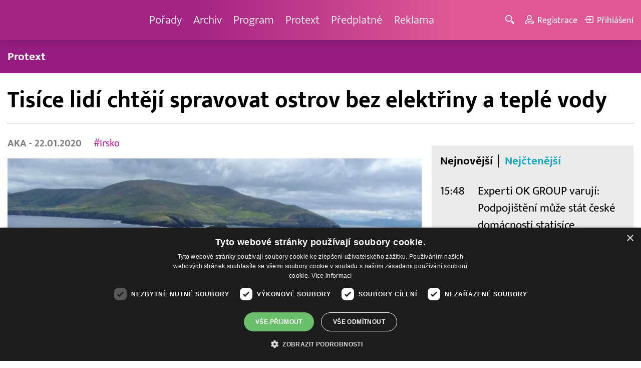

--- FILE ---
content_type: text/html; charset=UTF-8
request_url: http://www.barrandov.tv/rubriky/zpravy/domaci/tisice-lidi-chteji-spravovat-ostrov-bez-elektriny-a-teple-vody_6292.html
body_size: 9412
content:
<!DOCTYPE html>
<html lang="cs">
<head>
<meta charset="UTF-8">
<meta name="viewport" content="width=device-width, initial-scale=1, shrink-to-fit=no">
<title>Tisíce lidí chtějí spravovat ostrov bez elektřiny a teplé vody | Barrandov.tv</title>
<link rel="shortcut icon" href="/favicon.ico" type="image/x-icon" />
<meta name="keywords" content="" />
<meta name="description" content="Mladý pár hledá na léto někoho, kdo se bude starat o jejich chatky a kavárnu na opuštěném ostrově Great Blasket v Irsku. Původně čekali, že zájemce budou shá..." />
<meta name="author" content="TV Barrandov, www.barrandov.tv, e-mail: webmaster@barrandov.tv" />
<meta name="googlebot" content="index,follow,snippet,archive" />
<meta name="robots" content="index,follow" />
<meta property="og:site_name" content="Barrandov.tv"/>
<meta property="og:title" content="Tisíce lidí chtějí spravovat ostrov bez elektřiny a teplé vody | Barrandov.tv"/>
<meta property="og:type" content="article">
<meta property="og:url" content="https://www.barrandov.tv/rubriky/zpravy/domaci/tisice-lidi-chteji-spravovat-ostrov-bez-elektriny-a-teple-vody_6292.html">
<meta property="og:image" content="https://www.barrandov.tv/obrazek/202001/5e283ce721e2b/crop-318698-ossstrov_960x540.jpg">
<meta property="og:description" content="Mladý pár hledá na léto někoho, kdo se bude starat o jejich chatky a kavárnu na opuštěném ostrově Great Blasket v Irsku. Původně čekali, že zájemce budou...">
<meta property="article:published_time" content="2020-01-22">
<meta property="article:expiration_time" content="2040-01-22">
<meta property="article:author" content="https://www.barrandov.tv/autori-tydne/aka/">
<meta property="article:section" content="Domácí">
<meta property="fb:app_id" content="378837762316797"/>
<link type="text/css" rel="stylesheet" href="/css/main.package.min.css?v10.9.4">
<link href="https://unpkg.com/nanogallery2@2.4.1/dist/css/nanogallery2.min.css" rel="stylesheet" type="text/css">
<link type="text/css" rel="stylesheet" href="/css/add.css?v1768908237">
<link rel="stylesheet" type="text/css" href="https://www.tyden.cz/css/common.css" media="screen,print">
<link href="/css/css.php?server=1&amp;hiearchie=1,20,23,0" type="text/css" rel="stylesheet" media="screen,projection" />
<script type="text/javascript" charset="UTF-8" src="//cdn.cookie-script.com/s/0a08aec0da7c01fc40495a7ebb1e9c87.js"></script>
<script src="/js/jquery/main.package.min.js?version=11"></script>
<script type="text/javascript" src="https://unpkg.com/nanogallery2@2.4.1/dist/jquery.nanogallery2.min.js"></script>
<script src="/js/jquery/add-reklama.js?version=1769734787"></script>
<link href="https://vjs.zencdn.net/5.19/video-js.css" rel="stylesheet">
<script src="https://vjs.zencdn.net/ie8/1.1/videojs-ie8.min.js"></script>
<script src="https://vjs.zencdn.net/5.19/video.js"></script>
<script src="/js/jquery/plupload/plupload.full.min.js" type="text/javascript"></script>
<script src="/js/jquery/add.js?version=10"></script>

<!-- Google tag (gtag.js) -->
<script async src="https://www.googletagmanager.com/gtag/js?id=G-K6ZG0E977S"></script>
<script>
  window.dataLayer = window.dataLayer || [];
  function gtag(){dataLayer.push(arguments);}
  gtag('js', new Date());

  gtag('config', 'G-K6ZG0E977S');
</script>
</head>
<body class="">
<div id="fb-root"></div>
<div id="fb-root"></div>
<script>(function(d, s, id) {
var js, fjs = d.getElementsByTagName(s)[0];
if (d.getElementById(id)) return;
js = d.createElement(s); js.id = id;
js.src = "//connect.facebook.net/cs_CZ/all.js#xfbml=1";
fjs.parentNode.insertBefore(js, fjs);
}(document, 'script', 'facebook-jssdk'));</script>
<!-- CACHE STORE : nastaveni-2 -->
<header class="header">
<div class="container">
<p class="header__brand brand">
<a href="/" title="TV Barrandov – úvodní stránka" class="brand__main">
<img src="/img/logo-tv-barrandov-white.svg" width="140" alt="TV Barrandov" class="brand__logo">
</a>
</p>
<nav class="header__nav nav">
<ul class="nav__user-nav user-nav">
<li class="user-nav__register"><a href="/registrace.php"><svg class="icon icon--register icon--left" width="16" height="16" aria-hidden="true"><use xlink:href="/img/icons.svg#register"/></svg><span class="link-decoration">Registrace</span></a></li>
<li class="user-nav__login"><a href="/prihlaseni.php"><svg class="icon icon--login icon--left" width="16" height="16" aria-hidden="true"><use xlink:href="/img/icons.svg#login"/></svg><span class="link-decoration">Přihlášení</span></a></li>
</ul>
<ul class="nav__menu">
<li><a href="/porady/">Pořady <em class="category"></em></a>
</li>
<li><a href="/video/">Archiv <em class="category"></em></a>
</li>
<li><a href="/program/#onair">Program <em class="category"></em></a>
</li>
<li><a href="/rubriky/zpravy/protext/">Protext <em class="category"></em></a>
<ul class="nav__submenu">
<li class=""><a href="/rubriky/zpravy/protext/">Protext</a></li>
</ul>
</li>
<li><a href="/premiovy-archiv-barrandov-tv_4_stranka.html">Předplatné <em class="category"></em></a>
</li>
<li><a href="/reklama_21_stranka.html">Reklama <em class="category"></em></a>
</li>
</ul>


</nav>
<ul class="header__user-nav user-nav">
<li class="user-nav__nav-toggle"><button class="nav-toggle"><svg class="icon icon--menu" width="16" height="16" aria-hidden="true"><use xlink:href="/img/icons.svg#menu"/></svg><span class="visually-hidden">Navigace</span></button></li>
<li class="user-nav__search-toggle"><button class="search-toggle" title="Hledání"><svg class="icon icon--magnifier icon--left" width="16" height="16" aria-hidden="true"><use xlink:href="/img/icons.svg#magnifier"/></svg><span class="link-decoration"></span></button></li>
<li class="user-nav__register"><a href="/registrace.php" title="Registrace"><svg class="icon icon--register icon--left" width="16" height="16" aria-hidden="true"><use xlink:href="/img/icons.svg#register"/></svg><span class="link-decoration">Registrace</span></a></li>
<li class="user-nav__login"><a href="/prihlaseni.php" title="Přihlášení"><svg class="icon icon--login icon--left" width="16" height="16" aria-hidden="true"><use xlink:href="/img/icons.svg#login"/></svg><span class="link-decoration">Přihlášení</span></a></li>
</ul>
<form action="/search-index.php" method="get" class="header__search search">
<input type="text" name="q" class="search__input" placeholder="Vyhledat">
<div class="search__controls">
<button class="btn" name="hledat_porady">Hledat TV pořady</button>
<button class="btn" name="hledat_zpravodajstvi">Hledat ve zpravodajství</button>
</div>
</form>
</div>
</header>
<hr>
<nav class="category-nav">
<div class="container">
<ul class="category-nav__menu">
<li class=""><a href="/rubriky/zpravy/protext/">Protext</a></li>
</ul>
</div>
</nav>
<main class="main">
<section class="section">
<div class="container">
<div class="article mb-xl">
<p class="breadcrumbs">
<a href="/" class="home">Homepage</a> <span>&rsaquo;</span> <a href="/rubriky/zpravy/">Zprávy</a> <span>&rsaquo;</span> <a href="/rubriky/zpravy/domaci/">Domácí</a>
</p>
<h1 class="article__title">Tisíce lidí chtějí spravovat ostrov bez elektřiny a teplé vody</h1>
<div class="grid article__wrapper">
<div class="col col--8-m article__main mb-xl mb-none-m">
<div class="article__meta">
<p class="article__author"><a href="/autori-tydne/aka/">AKA </a> - 22.01.2020</p>
<p class="article__tags blue-links">
<a href="/rubriky/-1/?tag=1106">#Irsko</a> </p>
</div>
<div class="article__visual">
<img src="/obrazek/202001/5e283ce721e2b/crop-318698-ossstrov_960x540.jpg" alt="Tisíce lidí chce spravovat opuštěný ostrov bez elektřiny a teplé vody." title="Tisíce lidí chce spravovat opuštěný ostrov bez elektřiny a teplé vody." class="article__image">
</div>
<div class="article__body blue-links mw-30em mx-auto">
<div id="lightbox-search">
<p><strong>Mladý pár hledá na léto někoho, kdo se bude starat o jejich chatky a kavárnu na opuštěném ostrově Great Blasket v Irsku. Původně čekali, že zájemce budou shánět horko těžko, nakonec se jich přihlásily desítky tisíc.</strong></p>
<p>Alice Hayesová a Billy O'Connor sdíleli 10. ledna na twitteru nabídku práce. "Volné pracovní místo. Hledáme zájemce na unikátní pozici - dlouhodobé starání se o ubytování ostrova a místní kavárnu. Vhodné pro pár nebo dva kamarády. V termínu od 1. dubna do října 2020. Ubytování a strava budou zajištěny," uvedli.</p>
<p>Pár, který Hayesová s O'Connorem přijmou, se bude starat o tři chatky, kde se může ubytovat celkem 31 návštěvníků, a kavárnu. Úspěšní uchazeči ale nebudou mít na růžích ustláno. Kromě toho, že budou jedinými stálými obyvateli ostrova rozkládajícího se na čtyřech kilometrech čtverečních, se budou muset také obejít bez elektřiny a teplé vody.</p>
<p>Přesto se na inzerát během necelých dvou týdnů ozvalo už přes 24,5 tisíc zájemců. "Je to neuvěřitelné. Báli jsme se, že nikoho nenajdeme. Od minulého týdne jsme evidovali velký zájem, ale poslední dny byly naprosto šílené. Dostali jsme žádosti z míst jako Irán, Argentina, Finsko, Mexiko, prakticky odevšad. Náš e-mail je v totálním rozkladu a telefony neustále zvoní," řekla Hayesová pro irský veřejnoprávní server RTE.</p>
<p>"Hádám, že lidé se asi prostě chtějí odpojit od každodenního ruchu ve svém životě," myslí si O'Connor. "Vše tady funguje opravdu jen na základní bázi. Není zde žádná elektřina, vaří se na plynových sporácích a není zde žádný komfort, ani teplé sprchy," upozornil. Dočasným opatrovníkům minulý rok to ale rozhodně nevadilo. "Měli jsme tedy krásný pár, Leslie a Gordona. Byli fantastičtí a k místu si vytvořili velkou lásku," dodal.</p>
<p><strong>Pečlivý výběr</strong></p>
<p>S výběrem uchazečů nespěchají, dosud prý odpověděli na tisícovku e-mailů. Odpovědět všem je ale podle páru nemožné. "Přišly nám i žádosti s dojemnými osobními příběhy. Dostali jsme například žádost od milého páru, kterému je 79 a 83 let," prozradila Hayesová. "Jedna ze tří chatek patřila Peig Sayersové, spisovatelce skvělých příběhů. Je důležité, aby lidé, kteří tu budou pracovat, ocenili bohaté literární dědictví a historii ostrova," doplnil ji O'Connor.  </p>
<p>Ostrov Great Blasket, taktéž známý jako An Blascaod Mor, je opuštěný už od roku 1954. Lidé se přestěhovali jinam především kvůli obavám z dostupnosti v případě nějaké nehody vlivem špatného počasí. Na ostrov se dá dopravit přes trajekt, který tam pluje z poloostrova Dingle, uvádí server The Telegraph.</p>
<blockquote class="twitter-tweet">
<p lang="en" dir="ltr">The office 💚<a href="https://twitter.com/hashtag/GreatBlasketIsland?src=hash&amp;ref_src=twsrc%5Etfw">#GreatBlasketIsland</a> <a href="https://t.co/vTvvLzr6GV">pic.twitter.com/vTvvLzr6GV</a></p>
- Great Blasket Island (@gbisland) <a href="https://twitter.com/gbisland/status/1215728262552395776?ref_src=twsrc%5Etfw">January 10, 2020</a></blockquote>
<script async="" src="https://platform.twitter.com/widgets.js" charset="utf-8"></script>
</div>
</div>
<p class="text-gray-500 text-demi mt-xl">AUTOR: <a href="/autori-tydne/aka/">AKA </a><br /><span class="photograph">FOTO: twitter.com/gbisland</span>
</p>
<br>
<div class="banner">
<div id='Preroll'></div>
</div>
<br>
<div class="article__share">
<h4 class="article__share-title">Sdílet článek</h4>
<ul class="share-list">
<li><a target="_blank" href="http://www.facebook.com/share.php?u=https%3A%2F%2Fwww.barrandov.tv%2Frubriky%2Fzpravy%2Fdomaci%2Ftisice-lidi-chteji-spravovat-ostrov-bez-elektriny-a-teple-vody_6292.html&amp;t=Tis%C3%ADce+lid%C3%AD+cht%C4%9Bj%C3%AD+spravovat+ostrov+bez+elekt%C5%99iny+a+tepl%C3%A9+vody" class="share-list__icon share-list__icon--fb"><svg class="icon icon--fb" width="16" height="16" aria-hidden="true"><use xlink:href="/img/icons.svg#fb"/></svg></a></li>
<li><a target="_blank" href="https://www.instagram.com/?url=https%3A%2F%2Fwww.barrandov.tv%2Frubriky%2Fzpravy%2Fdomaci%2Ftisice-lidi-chteji-spravovat-ostrov-bez-elektriny-a-teple-vody_6292.html" class="share-list__icon share-list__icon--instagram"><svg class="icon icon--instagram" width="16" height="16" aria-hidden="true"><use xlink:href="/img/icons.svg#instagram"/></svg></a></li>
<li><a target="_blank" href="mailto:?subject=https%3A%2F%2Fwww.barrandov.tv%2F%3A%20Tis%C3%ADce%20lid%C3%AD%20cht%C4%9Bj%C3%AD%20spravovat%20ostrov%20bez%20elekt%C5%99iny%20a%20tepl%C3%A9%20vody&amp;body=Tis%C3%ADce%20lid%C3%AD%20cht%C4%9Bj%C3%AD%20spravovat%20ostrov%20bez%20elekt%C5%99iny%20a%20tepl%C3%A9%20vody%0D%0A%0D%0Ahttps%3A%2F%2Fwww.barrandov.tv%2Frubriky%2Fzpravy%2Fdomaci%2Ftisice-lidi-chteji-spravovat-ostrov-bez-elektriny-a-teple-vody_6292.html" class="share-list__icon"><svg class="icon icon--envelope" width="16" height="16" aria-hidden="true"><use xlink:href="/img/icons.svg#envelope"/></svg></a></li>
</ul>
</div>
<div class="banner banner-3" data-banner-id="3"></div>
<div class="banner banner-101" data-banner-id="101"></div>
</div>
<div class="col col--4-m article__aside">
<div class="article__aside-inner">
<div class="banner banner-4" data-banner-id="4"></div>
<div class="text-box text-box--padded bg-gray-300 mb-m">
<div class="tabs">
<ul class="tabs__tab-list">
<li><a href="#nejnovejsi">Nejnovější</a></li>
<li><a href="#nejctenejsi">Nejčtenější</a></li>
</ul>
<div id="nejnovejsi" class="tabs__panel">
<div class="flex mt-m">
<strong class="text-normal w-75px flex-none">15:48</strong>
<p class="mt-none mb-none"><a href="/rubriky/zpravy/protext/experti-ok-group-varuji-podpojisteni-muze-stat-ceske-domacnosti-statisice_39105.html" class="block">Experti OK GROUP varují: Podpojištění může stát české domácnosti statisíce</a></p>
</div>
<div class="flex mt-m">
<strong class="text-normal w-75px flex-none">15:04</strong>
<p class="mt-none mb-none"><a href="/rubriky/zpravy/protext/deti-a-teenageri-mluvili-o-klimatu-na-akademicke-pude-konference-zmenme-klima-privedla-200-mladych-lidi-na-vse_39104.html" class="block">Děti a teenageři mluvili o klimatu na akademické půdě. Konference Změňme klima přivedla 200 mladých lidí na VŠE</a></p>
</div>
<div class="flex mt-m">
<strong class="text-normal w-75px flex-none">14:10</strong>
<p class="mt-none mb-none"><a href="/rubriky/zpravy/protext/eduzmena-vybira-nove-regiony-pro-expanzi-pomoci-ma-i-novy-spot-s-detskymi-akrobaty_39102.html" class="block">Eduzměna vybírá nové regiony pro expanzi, pomoci má i nový spot s dětskými akrobaty</a></p>
</div>
</div>
<div id="nejctenejsi" class="tabs__panel">
<div class="flex mt-m">
<strong class="text-normal w-75px flex-none">10:38</strong>
<p class="mt-none mb-none"><a href="/rubriky/zpravy/protext/allwyn-predstavuje-unikatni-prsten-pro-ceske-sportovce-na-zoh-2026_38972.html" class="block">Allwyn představuje unikátní prsten pro české sportovce na ZOH 2026</a></p>
</div>
<div class="flex mt-m">
<strong class="text-normal w-75px flex-none">13:58</strong>
<p class="mt-none mb-none"><a href="/rubriky/zpravy/protext/ctk-connect-spustil-nastroj-pro-geo-a-predstavil-dalsi-novinky-pro-rok-2026_38966.html" class="block">ČTK Connect spustil nástroj pro GEO a představil další novinky pro rok 2026</a></p>
</div>
<div class="flex mt-m">
<strong class="text-normal w-75px flex-none">15:56</strong>
<p class="mt-none mb-none"><a href="/rubriky/zpravy/protext/zajem-o-primestske-tabory-roste-nejzadanejsi-terminy-se-rychle-vyprodavaji_38991.html" class="block">Zájem o příměstské tábory roste, nejžádanější termíny se rychle vyprodávají</a></p>
</div>
</div>
</div>
</div>
</div>
</div>
</div>
</div>
<div class="section-title">
<h2 class="section-title__text">Další články z rubriky</h2>
</div>
<div class="article-preview mb-l">
<a href="/rubriky/zpravy/domaci/lide-z-liberty-by-mohli-zacit-dostavat-nahradu-mzdy-na-zacatku-cervence-uvedl-jurecka_32244.html" class="article-preview__container">
<div class="article-preview__image-container">
<img src="/obrazek/202406/66787727ec73e/crop-1395366-profimedia-0882333143_480x270.jpg" alt="Lidé z Liberty by mohli začít dostávat náhradu mzdy na začátku července, uvedl Jurečka" title="Lidé z Liberty by mohli začít dostávat náhradu mzdy na začátku července, uvedl Jurečka" class="article-preview__image img-responsive block" />
</div>
<div class="article-preview__body">
<h3 class="article-preview__title">Lidé z Liberty by mohli začít dostávat náhradu mzdy na začátku července, uvedl Jurečka</h3>
<p class="article-preview__lead">Zaměstnanci Liberty Ostrava by mohli začít dostávat náhradu mzdy první týden v červenci. Zpracování žádostí zahájí úřady práce v pondělí. V pořadu Otázky Václava Moravce v České televizi to dnes řekl ministr práce a sociálních věcí Marian Jurečka (KDU-ČSL).</p>
</div>
</a>
<div class="article-preview__footer">
<p class="article-preview__author">ČTK  - 23.06.2024</p>
</div>
</div>
<div class="article-preview mb-l">
<a href="/rubriky/zpravy/domaci/turistku-z-ceske-republiky-po-padu-na-horske-ture-na-dachsteinu-zachranoval-vrtulnik_32243.html" class="article-preview__container">
<div class="article-preview__image-container">
<img src="/obrazek/202406/667875f70dcfb/crop-1395363-depositphotos-168625110-s_480x270.jpg" alt="Turistku z České republiky po pádu na horské túře na Dachsteinu zachraňoval vrtulník" title="Turistku z České republiky po pádu na horské túře na Dachsteinu zachraňoval vrtulník" class="article-preview__image img-responsive block" />
</div>
<div class="article-preview__body">
<h3 class="article-preview__title">Turistku z České republiky po pádu na horské túře na Dachsteinu zachraňoval vrtulník</h3>
<p class="article-preview__lead">Třiatřicetiletou turistku z České republiky po pádu na horské túře v alpském pohoří Höllengebirge ve spolkové zemi Horní Rakousy zachraňoval v sobotu vrtulník s pomocí lana. Zraněná žena byla transportována do nemocnice ve Vöcklabrucku, informoval dnes server OÖNachrichten.</p>
</div>
</a>
<div class="article-preview__footer">
<p class="article-preview__author">ČTK  - 23.06.2024</p>
</div>
</div>
<div class="article-preview mb-l">
<a href="/rubriky/zpravy/domaci/jurecka-navrhne-na-uternim-jednani-tripartity-zvyseni-platu-ve-verejne-sfere-od-zari_32242.html" class="article-preview__container">
<div class="article-preview__image-container">
<img src="/obrazek/202406/667874a9ecd4f/crop-1395359-profimedia-0869645249_480x270.jpg" alt="Jurečka navrhne na úterním jednání tripartity zvýšení platů ve veřejné sféře od září" title="Jurečka navrhne na úterním jednání tripartity zvýšení platů ve veřejné sféře od září" class="article-preview__image img-responsive block" />
</div>
<div class="article-preview__body">
<h3 class="article-preview__title">Jurečka navrhne na úterním jednání tripartity zvýšení platů ve veřejné sféře od září</h3>
<p class="article-preview__lead">Ministr práce a sociálních věcí Marian Jurečka (KDU-ČSL) navrhne na úterním jednání tripartity zvýšení platů ve veřejné sféře od září tzv. první skupině, kam patří úředníci, pracovníci v kultuře, techničtí pracovníci či nepedagogické síly ve školství, a zaměstnancům ve státní službě v rozmezí od sedmi do deseti procent. Jurečka to dnes řekl v pořadu České televize...</p>
</div>
</a>
<div class="article-preview__footer">
<p class="article-preview__author">ČTK  - 23.06.2024</p>
</div>
</div>
<p class="text-center mb-none">
<a href="/rubriky/zpravy/domaci/" class="btn btn--l">Další zprávy</a>
</p>
<div class="banner banner-102" data-banner-id="102" style="margin-top:30px"></div>
<div class="clear"></div>
</div>
</section>
<!--/ section: content -->
<section class="section section--blue-dark pb-m boxId-195 boxTyp-52 section--gray-light">
<div class="container">
<div class="banner banner-2" data-banner-id="2" style="margin:20px 0"></div>
<div class="section-title">
<a href="/porady/" class="section-title__container">
<h2 class="section-title__text">Naše pořady</h2>
<span class="section-title__more"><span class="link-decoration">Všechny pořady</span><svg class="icon icon--star icon--right" width="16" height="16" aria-hidden="true"><use xlink:href="/img/icons.svg#star"/></svg></span>
</a>
</div>
<div class="grid">
<div class="col col--6 col--3-l mb-m">
<div class="show-box show-box--blue">
<a href="/vip-svet" class="show-box__container">
<div class="show-box__main">
<img src="/img/box-article-image.jpg" alt class="show-box__image">
<img src="/obrazek/201306/51c8071c4a94f/tvb-packshot-480x270-vip-svet-67ee5b5618f46_470x264.jpg" alt="VIP svět" class="show-box__image" />
</div>
<div class="show-box__footer">
<h3 class="show-box__title">VIP svět</h3>
</div>
</a>
</div>
</div>
<div class="col col--6 col--3-l mb-m">
<div class="show-box show-box--blue">
<a href="/holky-v-akci" class="show-box__container">
<div class="show-box__main">
<img src="/img/box-article-image.jpg" alt class="show-box__image">
<img src="/obrazek/201306/51c8071c4a94f/holky-v-akci-6968bb818e53a_422x264.jpg" alt="Holky v akci - připravujeme!" class="show-box__image" />
</div>
<div class="show-box__footer">
<h3 class="show-box__title">Holky v akci - připravujeme!</h3>
</div>
</a>
</div>
</div>
<div class="col col--6 col--3-l mb-m">
<div class="show-box show-box--blue">
<a href="/policie-delta" class="show-box__container">
<div class="show-box__main">
<img src="/img/box-article-image.jpg" alt class="show-box__image">
<img src="/obrazek/201306/51c8071c4a94f/tvb-packshot-480x270-policie-delta-a1-67ee5b784267e_470x264.jpg" alt="Policie Delta" class="show-box__image" />
</div>
<div class="show-box__footer">
<h3 class="show-box__title">Policie Delta</h3>
</div>
</a>
</div>
</div>
<div class="col col--6 col--3-l mb-m">
<div class="show-box show-box--blue">
<a href="/nase-zpravy" class="show-box__container">
<div class="show-box__main">
<img src="/img/box-article-image.jpg" alt class="show-box__image">
<img src="/obrazek/201306/51c8071c4a94f/tvb-packshot-480x270-nase-zpravy-a-67ee5b4d91b31_470x264.jpg" alt="Naše zprávy" class="show-box__image" />
</div>
<div class="show-box__footer">
<h3 class="show-box__title">Naše zprávy</h3>
</div>
</a>
</div>
</div>
</div>
</div>
</section>

<hr />
<section class="section section--blue-medium pb-m boxId-105 boxTyp-54 section--gray-light">
<div class="container">
<div class="section-title">
<a href="/video/" class="section-title__container">
<h2 class="section-title__text">Video archiv</h2>
<span class="section-title__more"><span class="link-decoration">Všechny videa</span><svg class="icon icon--star icon--right" width="16" height="16" aria-hidden="true"><use xlink:href="/img/icons.svg#star"/></svg></span>
</a>
</div>
<div class="grid">
<div class="col col--6 col--3-l mb-m">
<div class="show-box">
<a href="/video/337090-stastna-7-29-1-2026" class="show-box__container">
<div class="show-box__main box-video--premium">
<img src="/obrazek/202601/69689409cde49/crop-1391057-stastna-sedmicka_480x270.png" alt="Šťastná 7" title="Šťastná 7" class="show-box__image" />
<div class="show-box__overlay">
<svg class="icon icon--play show-box__icon  text-krimi" width="16" height="16" aria-hidden="true"><use xlink:href="/img/icons.svg#play"/></svg>
<p class="show-box__timestamp">29.01.2026 07:15</p>
<p class="show-box__channel hidden-xs">
<img src="/img/logo-tv-barrandov-white.svg" alt="News Barrandov" width="80" class="show-box__channel-logo">
</p>
</div>
</div>
<div class="show-box__footer">
<h3 class="show-box__title">Šťastná 7</h3>
</div>
</a>
</div>
</div>
<div class="col col--6 col--3-l mb-m">
<div class="show-box">
<a href="/video/336944-jak-to-dopadlo-29-1-2026" class="show-box__container">
<div class="show-box__main box-video--premium">
<img src="/obrazek/202601/6968915b048cd/crop-192222-1-sablona_480x270.jpg" alt="" title="" class="show-box__image" />
<div class="show-box__overlay">
<svg class="icon icon--play show-box__icon  text-krimi" width="16" height="16" aria-hidden="true"><use xlink:href="/img/icons.svg#play"/></svg>
<p class="show-box__timestamp">29.01.2026 06:50</p>
<p class="show-box__channel hidden-xs">
<img src="/img/logo-tv-barrandov-white.svg" alt="News Barrandov" width="80" class="show-box__channel-logo">
</p>
</div>
</div>
<div class="show-box__footer">
<h3 class="show-box__title">Jak to dopadlo!?</h3>
</div>
</a>
</div>
</div>
<div class="col col--6 col--3-l mb-m">
<div class="show-box">
<a href="/video/337089-zachranari-29-1-2026" class="show-box__container">
<div class="show-box__main box-video--premium">
<img src="/obrazek/202601/6968940882173/crop-1405890-tvb-packshot-480x270-zachranari_480x270.jpg" alt="Záchranáři" title="Záchranáři" class="show-box__image" />
<div class="show-box__overlay">
<svg class="icon icon--play show-box__icon  text-krimi" width="16" height="16" aria-hidden="true"><use xlink:href="/img/icons.svg#play"/></svg>
<p class="show-box__timestamp">29.01.2026 06:05</p>
<p class="show-box__channel hidden-xs">
<img src="/img/logo-tv-barrandov-white.svg" alt="News Barrandov" width="80" class="show-box__channel-logo">
</p>
</div>
</div>
<div class="show-box__footer">
<h3 class="show-box__title">Záchranáři</h3>
</div>
</a>
</div>
</div>
<div class="col col--6 col--3-l mb-m">
<div class="show-box">
<a href="/video/337197-ceska-tajenka-29-1-2026" class="show-box__container">
<div class="show-box__main box-video--premium">
<img src="/obrazek/202601/6968954e46832/crop-141547-ceska-tajenka-korec_480x270.jpg" alt="Česká tajenka" title="Česká tajenka" class="show-box__image" />
<div class="show-box__overlay">
<svg class="icon icon--play show-box__icon  text-krimi" width="16" height="16" aria-hidden="true"><use xlink:href="/img/icons.svg#play"/></svg>
<p class="show-box__timestamp">29.01.2026 05:45</p>
<p class="show-box__channel hidden-xs">
<img src="/img/logo-tv-barrandov-white.svg" alt="News Barrandov" width="80" class="show-box__channel-logo">
</p>
</div>
</div>
<div class="show-box__footer">
<h3 class="show-box__title">Česká tajenka</h3>
</div>
</a>
</div>
</div>
<div class="col col--6 col--3-l mb-m">
<div class="show-box">
<a href="/video/337196-nebezpecne-vztahy-28-1-2026" class="show-box__container">
<div class="show-box__main box-video--premium">
<img src="/obrazek/202601/69689499bba9f/crop-1292953-logo-neb-vztahy-obr-ze-znelky_480x270.jpg" alt="Nebezpečné vztahy" title="Nebezpečné vztahy" class="show-box__image" />
<div class="show-box__overlay">
<svg class="icon icon--play show-box__icon  text-krimi" width="16" height="16" aria-hidden="true"><use xlink:href="/img/icons.svg#play"/></svg>
<p class="show-box__timestamp">29.01.2026 04:15</p>
<p class="show-box__channel hidden-xs">
<img src="/img/logo-tv-barrandov-white.svg" alt="News Barrandov" width="80" class="show-box__channel-logo">
</p>
</div>
</div>
<div class="show-box__footer">
<h3 class="show-box__title">Nebezpečné vztahy</h3>
</div>
</a>
</div>
</div>
<div class="col col--6 col--3-l mb-m">
<div class="show-box">
<a href="/video/336938-vip-svet-28-1-2026" class="show-box__container">
<div class="show-box__main box-video--premium">
<img src="/obrazek/202601/69689081854a1/crop-1405725-tvb-packshot-480x270-vip-svet_480x270.jpg" alt="VIP svět" title="VIP svět" class="show-box__image" />
<div class="show-box__overlay">
<svg class="icon icon--play show-box__icon  text-krimi" width="16" height="16" aria-hidden="true"><use xlink:href="/img/icons.svg#play"/></svg>
<p class="show-box__timestamp">29.01.2026 00:40</p>
<p class="show-box__channel hidden-xs">
<img src="/img/logo-tv-barrandov-white.svg" alt="News Barrandov" width="80" class="show-box__channel-logo">
</p>
</div>
</div>
<div class="show-box__footer">
<h3 class="show-box__title">VIP svět</h3>
</div>
</a>
</div>
</div>
<div class="col col--6 col--3-l mb-m">
<div class="show-box">
<a href="/video/336937-nase-zpravy-28-1-2026" class="show-box__container">
<div class="show-box__main box-video--premium">
<img src="/obrazek/202601/6968908021ff6/crop-1399001-nase-zpravy_480x270.png" alt="Naše zprávy" title="Naše zprávy" class="show-box__image" />
<div class="show-box__overlay">
<svg class="icon icon--play show-box__icon  text-krimi" width="16" height="16" aria-hidden="true"><use xlink:href="/img/icons.svg#play"/></svg>
<p class="show-box__timestamp">29.01.2026 00:30</p>
<p class="show-box__channel hidden-xs">
<img src="/img/logo-tv-barrandov-white.svg" alt="News Barrandov" width="80" class="show-box__channel-logo">
</p>
</div>
</div>
<div class="show-box__footer">
<h3 class="show-box__title">Naše zprávy</h3>
</div>
</a>
</div>
</div>
<div class="col col--6 col--3-l mb-m">
<div class="show-box">
<a href="/video/337192-babinec-28-1-2026" class="show-box__container">
<div class="show-box__main">
<img src="/obrazek/202601/69689494d16a2/crop-60548-babinec-(6)_480x270.jpg" alt="Babinec" title="Babinec" class="show-box__image" />
<div class="show-box__overlay">
<svg class="icon icon--play show-box__icon " width="16" height="16" aria-hidden="true"><use xlink:href="/img/icons.svg#play"/></svg>
<p class="show-box__timestamp">29.01.2026 00:20</p>
<p class="show-box__channel hidden-xs">
<img src="/img/logo-tv-barrandov-white.svg" alt="News Barrandov" width="80" class="show-box__channel-logo">
</p>
</div>
</div>
<div class="show-box__footer">
<h3 class="show-box__title">Babinec</h3>
</div>
</a>
</div>
</div>
</div>
</div>
</section>

<hr />

</main>
<hr>
<div class="banner banner-103" data-banner-id="103" style="margin:30px 0"></div>
<footer class="footer">
<div class="footer__header">
<div class="container">
<p>Máte dotaz? Pište na e-mail <a href="mailto:dotazy@barrandov.tv"><strong>dotazy@barrandov.tv</strong></a>.</p>
</div>
</div>
<div class="footer__main">
<div class="container">
<div class="grid">
<div class="col col--6 col--3-m footer-section">
<h3 id="mcetoc_1i1djeg5t0">TV BARRANDOV</h3>
<ul>
<li><span style="color: #000000;"><a href="/program/" style="color: #000000;">Televizní program</a></span><br /><span style="color: #000000;"><a href="/video/" style="color: #000000;">Videoarchiv</a></span></li>
<li><span style="color: #000000;"><a href="https://akcionari.barrandov.tv/" style="color: #000000;">Akcionáři</a></span></li>
<li><span style="color: #000000;"><a href="https://www.empresamedia.cz/kariera/" style="color: #000000;" target="_blank" rel="noopener noreferrer">Kariéra</a></span></li>
<li><span style="color: #000000;"><a href="https://mediamaster.medea.cz/soubory/loga-stanic-tv-barrandov.zip" style="color: #000000;">Loga ke stažení</a></span></li>
</ul>
</div>
<div class="col col--6 col--3-m footer-section">
<h3 id="mcetoc_1ibfhcs8p0"><span style="color: #ffffff;">Doporučujeme</span></h3>
<ul>
<li></li>
<li><span style="color: #000000;"><a href="https://www.barrandov.tv/vip-svet-magazin" style="color: #000000;">VIP svět magazín</a></span></li>
<li><span style="color: #000000;"><a href="https://www.barrandov.tv/tomas-arsov-v-akci" style="color: #000000;">Tomáš Arsov v akci</a><br /></span></li>
<li><span style="color: #000000;"><a href="https://www.barrandov.tv/sejdeme-se-na-cibulce" style="color: #000000;">Sejdeme se na Cibulce</a><br /><a href="https://www.barrandov.tv/tomas-arsov-v-akci" style="color: #000000;">Vít Olmer: Den s osobností</a><br /></span></li>
<li><span style="color: #000000;"><a href="https://www.barrandov.tv/sexona" style="color: #000000;">SeXoňa</a></span></li>
<li><span></span></li>
<li><br /><br /></li>
<li><span style="color: #000000;"></span></li>
<li><span style="color: #000000;"></span></li>
</ul>
</div>
<div class="col col--6 col--3-m footer-section">
<h3 id="mcetoc_1iacujjka1"><a href="https://www.barrandov.tv/kontakty_19_stranka.html">Kontakt</a></h3>
<p><span style="color: #000000;">Barrandov Televizní Studio, a.s.<br /></span><span style="color: #000000;">Kříženeckého nám. 322<br />152 00  Praha 5</span></p>
<p><span style="color: #000000;">IČ 416 93 311</span></p>
<p><span style="color: #000000;"><a href="mailto:dotazy@barrandov.tv">dotazy@barrandov.tv</a></span></p>
</div>
<div class="col col--6 col--3-m footer-section">
<h3>Sociální sítě</h3>
<ul class="share-list">
<li><a target="_blank" href="https://cs-cz.facebook.com/tvbarrandov/" class="share-list__icon share-list__icon--fb" rel="noopener noreferrer"> <svg class="icon icon--fb" width="16" height="16" aria-hidden="true"> <use xlink:href="/img/icons.svg#fb"> </use> </svg></a></li>
<li><a target="_blank" href="https://www.instagram.com/barrandovtv/" class="share-list__icon share-list__icon--twitter" rel="noopener noreferrer"> <svg class="icon icon--twitter" width="16" height="16" aria-hidden="true"> <use xlink:href="/img/icons.svg#instagram"> </use> </svg></a></li>
<li><a target="_blank" style="background-color: #ff0000;" href="https://www.youtube.com/@TelevizeBarrandovOfficial" class="share-list__icon share-list__icon--youtube" rel="noopener noreferrer"> <svg class="icon icon--twitter" width="16" height="16" viewbox="0 0 24 24" xmlns="http://www.w3.org/2000/svg"><path d="m21.6 7.2c-.1-.4-.3-.8-.6-1.1s-.7-.5-1.1-.6c-1.6-.5-7.9-.5-7.9-.5s-6.3 0-7.8.4c-.4.1-.8.4-1.1.7s-.6.7-.7 1.1c-.4 1.5-.4 4.8-.4 4.8s0 3.3.4 4.8c.2.9.9 1.5 1.8 1.8 1.5.4 7.8.4 7.8.4s6.3 0 7.8-.4c.4-.1.8-.3 1.1-.6s.5-.7.6-1.1c.5-1.6.5-4.9.5-4.9s0-3.2-.4-4.8zm-11.6 7.8v-6l5.2 3z"></path></svg> </a></li>
<li><a target="_blank" style="background-color: #000;" href="https://www.tiktok.com/@tvbarrandovofficial?_t=ZN-8wXOtld1b9C&amp;_r=1" class="share-list__icon share-list__icon--tiktok" rel="noopener noreferrer"> <svg class="icon icon--twitter" width="16" height="16" viewbox="0 0 48 48" xmlns="http://www.w3.org/2000/svg"> <path d="M33.3 12.1a8.6 8.6 0 0 1-3.8-7V4h-6.7v24.2a4.8 4.8 0 1 1-4.8-4.8c.5 0 1 .1 1.5.2V16a11.5 11.5 0 0 0-1.5-.1 11.5 11.5 0 1 0 11.5 11.5V20a15.1 15.1 0 0 0 8.6 2.6v-6.7a8.6 8.6 0 0 1-4.8-1.4z"></path> </svg> </a></li>
</ul>
</div>
<!-- CACHE FETCH : box-footer -->
</div>
</div>
</div>
<div class="footer__copy">
<div class="container">
<p id="copy"><span style="color: #ffffff;">© 2008–2026 EMPRESA MEDIA, a.s. Všechna práva vyhrazena. Kompletní pravidla využívání obsahu webu <span style="text-decoration: underline;"><a href="/staticky-obsah/pravidla_pouzivani_obsahu_empresa.pdf" target="_blank" rel="noopener noreferrer" style="color: #ffffff; text-decoration: underline;">najdete ZDE</a></span>. <span style="text-decoration: underline;"><a href="https://www.barrandov.tv/staticky-obsah/Zasady-ochrany-osobnich-a-dalsich-zpracovavanych-udaju-EMPRESA-MEDIA-20220613.pdf" target="_blank" rel="noopener noreferrer" title="Zásady ochrany osobních a dalších zpracovávaných údajů" style="color: #ffffff; text-decoration: underline;">Zásady ochrany osobních a dalších zpracovávaných údajů</a></span>. <span id="csconsentlink"><span style="text-decoration: underline;"><a id="csconsentlink" style="color: #ffffff; text-decoration: underline;"></a>Nastavení Cookies</span>.</span></span><br /><span style="color: #ffffff;">Informace o měření sledovanosti videa ve video archivu <span style="text-decoration: underline;"><a href="http://cdn-gl.imrworldwide.com/priv/browser/cz/cs/optout.html" target="_blank" rel="noopener noreferrer" style="color: #ffffff; text-decoration: underline;">Nielsen Digital Measurement</a></span>. Využíváme grafické podklady z <span style="text-decoration: underline;"><a href="https://cz.depositphotos.com/" target="_blank" rel="noopener noreferrer" style="color: #ffffff; text-decoration: underline;">depositphotos.com</a></span>.</span></p>
<!-- CACHE FETCH : nastaveni-9 -->
</div>
</div>
</footer>
<!-- Vygenerovano za 0.902 vterin
 -->
</body>
</html>


--- FILE ---
content_type: image/svg+xml
request_url: http://www.barrandov.tv/img/icons.svg
body_size: 14577
content:
<svg xmlns="http://www.w3.org/2000/svg" xmlns:xlink="http://www.w3.org/1999/xlink" width="0" height="0" style="position:absolute">
	
		<symbol id="arrow-left" viewBox="0 0 32 32">
			<path d="M22.71 0l2.58 2.58L11.87 16l13.42 13.42L22.71 32 9.29 18.58 6.71 16z"></path>
		</symbol>
	
		<symbol id="arrow-right" viewBox="0 0 32 32">
			<path d="M25.29 16l-2.58 2.58L9.29 32l-2.58-2.58L20.13 16 6.71 2.58 9.29 0z"></path>
		</symbol>
	
		<symbol id="envelope" viewBox="0 0 32 32">
			<path d="M31.98 8.42c-.04-2.26-1.98-4.2-4.25-4.24-7.78-.05-15.68-.05-23.47 0C2 4.22.06 6.16.02 8.43c-.03 5.02-.03 10.12 0 15.14.04 2.26 1.98 4.2 4.25 4.24 3.89.02 7.81.04 11.73.04s7.84-.01 11.74-.04c1.01-.02 1.99-.42 2.78-1.12.21-.07.39-.2.52-.38.07-.09.2-.27.24-.51.44-.68.69-1.45.7-2.24.03-5.01.03-10.11 0-15.14zM4.3 25.67c-.18 0-.35-.03-.52-.08l8.6-7.99c2.07 1.74 5.24 1.67 7.22-.22l.23-.22 8.63 8.35c-.24.1-.5.16-.75.16-7.77.04-15.65.04-23.41 0zM27.71 6.33c.07 0 .15.01.22.02l-9.82 9.48c-1.2 1.15-3.24 1.16-4.45.03-2.42-2.31-4.81-4.63-7.21-6.96L3.86 6.39c.15-.04.31-.06.46-.06 2.59 0 5.18-.01 7.77-.01 5.21-.01 10.42-.02 15.62.01zM2.17 8.46c0-.21.04-.41.11-.61l8.55 8.26-8.57 7.96c-.05-.17-.08-.35-.08-.52-.04-5.01-.04-10.09-.01-15.09zm27.66 15.08c0 .09-.01.18-.02.27l-8.43-8.15 8.28-7.99c.11.25.17.52.18.78.02 5.01.02 10.09-.01 15.09z"></path>
		</symbol>
	
		<symbol id="fb" viewBox="0 0 32 32">
			<path d="M23.43 10.36h-5.06V7.04c0-1.25.83-1.54 1.41-1.54h3.57V.02L18.43 0c-5.46 0-6.71 4.09-6.71 6.71v3.66H8.57v5.65h3.16v15.99h6.65V16.02h4.48z"></path>
		</symbol>
	
		<symbol id="instagram" viewBox="0 0 32 32">
			<path d="M16 7.68c-4.52 0-8.26 3.68-8.26 8.26S11.42 24.2 16 24.2s8.26-3.74 8.26-8.26S20.52 7.68 16 7.68zm0 13.55c-2.9 0-5.29-2.39-5.29-5.29s2.39-5.29 5.29-5.29 5.29 2.39 5.29 5.29-2.39 5.29-5.29 5.29z"></path><circle cx="24.58" cy="7.48" r="1.87"></circle><path d="M29.42 2.65C27.74.9 25.35 0 22.65 0H9.35C3.74 0 0 3.74 0 9.35v13.23c0 2.77.9 5.16 2.71 6.9C4.45 31.16 6.77 32 9.42 32h13.16c2.77 0 5.1-.9 6.77-2.52C31.1 27.81 32 25.42 32 22.65V9.35c0-2.7-.9-5.03-2.58-6.7zm-.26 20c0 2-.71 3.61-1.87 4.71s-2.77 1.68-4.71 1.68H9.42c-1.94 0-3.55-.58-4.71-1.68-1.16-1.16-1.74-2.77-1.74-4.77V9.35c0-1.94.58-3.55 1.74-4.71 1.1-1.1 2.77-1.68 4.71-1.68h13.29c1.94 0 3.55.58 4.71 1.74 1.1 1.16 1.74 2.77 1.74 4.65z"></path>
		</symbol>
	
		<symbol id="login" viewBox="0 0 32 32">
			<path d="M0 15.69a.18.18 0 0 0 .05-.07c.28-.72.7-1 1.48-1h18.13c-.12-.13-.19-.21-.27-.29l-2.34-2.34c-.4-.4-.55-.88-.38-1.43.29-.96 1.46-1.29 2.22-.64.07.06.14.13.2.19l4.79 4.79c.69.69.69 1.47 0 2.17-1.63 1.63-3.25 3.26-4.88 4.88-.8.8-2.08.48-2.35-.59-.14-.53.01-.98.4-1.37.78-.77 1.55-1.55 2.32-2.32.08-.08.19-.13.28-.2-.02-.04-.04-.08-.06-.11h-.35c-5.82 0-11.64-.01-17.47.01-.86 0-1.47-.25-1.79-1.08.02-.18.02-.39.02-.6z"></path><path d="M7.22 18.99c.18-.12.33-.19.44-.3.53-.47 1.29-.48 1.83-.03.13.11.29.2.49.34v4.63c0 1.23.76 1.99 1.99 1.99h15.28c1.2 0 1.98-.77 1.98-1.97V8.34c0-1.19-.78-1.97-1.99-1.97H11.96c-1.22 0-1.98.76-1.98 1.99v4.63c-.19.13-.34.22-.48.33-.53.48-1.3.46-1.85-.02-.11-.1-.25-.16-.43-.28.02.05 0 .02 0 0 .01-1.76-.05-3.52.04-5.28.11-2.19 2.1-4.04 4.3-4.11.98-.03 1.96-.01 2.94-.01h12.75c2.75 0 4.75 2 4.75 4.75v15.31c0 2.4-1.58 4.27-3.95 4.66-.24.04-.5.04-.75.04H11.89c-2.59 0-4.6-1.91-4.68-4.5-.05-1.61-.01-3.23-.01-4.84.01-.03.02-.06.02-.05z"></path>
		</symbol>
	
		<symbol id="magnifier" viewBox="0 0 32 32">
			<path d="M0 11.23c.1-.62.17-1.25.31-1.87C1.35 4.69 5.21 1.03 9.92.24c6.49-1.09 12.53 3.08 13.81 9.53 1.3 6.52-3.16 12.97-9.72 14.06-6.48 1.07-12.5-3.07-13.8-9.51-.1-.49-.15-.98-.22-1.47.01-.54.01-1.08.01-1.62zm20.96.82c.01-4.95-4.02-8.99-8.98-8.99-4.94 0-8.97 4.01-8.99 8.95-.02 4.95 4.01 9 8.96 9.01 4.96.01 9.01-4.02 9.01-8.97zM28.51 32c-.98-.19-1.65-.84-2.33-1.51-2.13-2.15-4.27-4.28-6.41-6.42-.08-.08-.18-.14-.31-.24 1.75-1.14 3.15-2.53 4.26-4.24.07.06.14.11.19.16 2.35 2.35 4.69 4.72 7.06 7.05 1.53 1.51 1.15 3.91-.64 4.86-.3.16-.63.24-.95.35-.29-.01-.58-.01-.87-.01z"></path>
		</symbol>
	
		<symbol id="menu" viewBox="0 0 32 32">
			<path d="M0 3.2h32v4.2H0zM0 13.8h32v4.4H0zM0 24.6h32v4.2H0z"></path>
		</symbol>
	
		<symbol id="play" viewBox="0 0 32 32">
			<path d="M0 15.03c.08-.58.13-1.18.24-1.75C1.35 7.65 4.51 3.59 9.78 1.33c7.8-3.34 16.73.04 20.5 7.62 3.24 6.5 1.62 14.45-3.89 19.17-2.65 2.27-5.71 3.55-9.19 3.83-.08.01-.16.03-.24.05h-2c-.07-.02-.14-.04-.21-.05-1.97-.14-3.86-.61-5.62-1.49-4.87-2.42-7.85-6.3-8.89-11.64-.11-.59-.16-1.2-.24-1.79v-2zm1.6.99c0 7.92 6.4 14.35 14.34 14.38 7.91.03 14.38-6.43 14.39-14.36S23.88 1.66 15.96 1.66C8.04 1.67 1.61 8.1 1.6 16.02z"></path><path d="M11.17 16.01c0-1.9-.01-3.8.01-5.7 0-.34.03-.69.12-1.01.23-.84.93-1.22 1.76-.95.32.1.63.27.92.45 2.74 1.79 5.47 3.59 8.2 5.39a4 4 0 0 1 .91.83c.5.65.5 1.43-.01 2.08-.23.3-.53.56-.84.77-2.76 1.82-5.52 3.62-8.29 5.43-.22.14-.45.27-.68.36-1.03.41-1.86-.07-2.04-1.16-.04-.26-.06-.52-.06-.78v-5.71zm1.61.01v4.99c0 .25 0 .52.26.66s.48 0 .69-.13c.03-.02.05-.03.08-.05 2.4-1.57 4.8-3.14 7.19-4.71.78-.51.78-.93.01-1.44-.01-.01-.02-.01-.03-.02l-7.08-4.65c-.15-.1-.3-.2-.46-.26-.32-.13-.59.03-.65.36-.03.13-.02.27-.02.4.01 1.6.01 3.23.01 4.85z"></path>
		</symbol>
	
		<symbol id="register" viewBox="0 0 32 32">
			<path d="M0 27.76c.26-.91.46-1.86.8-2.74 1.8-4.61 5.04-7.79 9.68-9.53.1-.04.2-.07.29-.1.02-.01.03-.02.07-.06-2.51-2.07-3.68-4.71-3.27-7.96.3-2.29 1.43-4.14 3.25-5.56 3.55-2.77 8.69-2.21 11.66 1.3 2.98 3.52 2.65 9.05-1.4 12.22.19.07.35.13.52.2.7.27 1.04.94.81 1.6-.24.68-.93 1.01-1.65.75-1.69-.62-3.43-.92-5.23-.84-4.05.17-7.4 1.81-10.05 4.86-1.5 1.73-2.47 3.73-2.95 5.97-.2.92.38 1.64 1.33 1.64h4.33c.6 0 1.1.42 1.21.97.12.61-.17 1.17-.74 1.42-.05.03-.11.07-.18.1H3.3c-.06-.02-.11-.05-.17-.06-1.52-.31-2.5-1.22-2.99-2.68-.06-.18-.1-.38-.15-.57.01-.31.01-.62.01-.93zm21.96-19.2c.01-3.3-2.68-6-5.97-6-3.3-.01-6 2.68-6 5.97-.01 3.26 2.67 5.99 5.88 6 3.38 0 6.08-2.64 6.09-5.97z"></path><path d="M23.52 32c-.18-.05-.36-.1-.53-.16-.98-.33-1.7-.96-2.09-1.92-.21-.53-.37-1.08-.52-1.63-.18-.67.22-1.31.88-1.49s1.3.18 1.51.86c.12.4.23.8.37 1.19.17.47.46.65.95.65h3.74c.45 0 .74-.2.92-.61.89-2.06.91-4.13.01-6.19-.19-.42-.48-.62-.94-.62-1.24.01-2.47 0-3.71 0-.52 0-.76.16-.94.65-.13.35-.24.71-.34 1.07-.2.68-.63 1.02-1.34 1.02h-8.14c-.24 0-.4.06-.57.24-.22.23-.48.43-.81.71.39.36.7.65 1.02.92.07.06.21.07.32.07 1.09.01 2.18 0 3.27.01.66 0 1.18.49 1.24 1.12.06.64-.37 1.21-1 1.34-.11.02-.23.02-.34.02h-3.84c-.43 0-.79-.14-1.09-.45-.68-.7-1.37-1.39-2.05-2.09-.55-.57-.56-1.27-.02-1.83.68-.71 1.38-1.42 2.06-2.13.29-.3.64-.43 1.06-.43 2.58.01 5.16 0 7.73.01.24 0 .34-.07.42-.29.6-1.7 1.69-2.46 3.51-2.46 1.18 0 2.37-.01 3.55 0 1.52.02 2.61.73 3.22 2.14 1.19 2.74 1.16 5.49-.04 8.22-.48 1.1-1.32 1.76-2.49 2-.05.01-.09.04-.14.06h-4.84z"></path><path d="M26.89 27.01a1.25 1.25 0 0 1-.01-2.5 1.25 1.25 0 0 1 .01 2.5z"></path>
		</symbol>
	
		<symbol id="star2" viewBox="0 0 32 32">
			<path d="M28.89 11.26l-9.77 7.16 1.84 5.81-4.98-3.57-4.95 3.57 1.97-5.8-5.03-3.64h6.05S15.9 9.25 16 8.96c.1.29 1.46 4.49 1.46 4.49.19.59.65 1.06 1.25 1.25.4.13.82.13 1.21 0 .5-.16.9-.51 1.14-.98s.28-.99.12-1.49l-3.31-10.2C17.6 1.23 16.85.68 16 .68s-1.6.55-1.86 1.35c0 0-2.75 8.45-2.88 8.84h-9.3c-.85 0-1.6.55-1.86 1.35-.06.2-.1.4-.1.6 0 .62.29 1.21.81 1.58l7.52 5.48c-.03.08-2.87 8.85-2.87 8.85a1.955 1.955 0 0 0 3.01 2.19L16 25.46l7.53 5.47c.69.5 1.61.51 2.3.01h.01c.69-.5.97-1.38.71-2.19l-2.87-8.85 7.53-5.47c.53-.38.81-.98.81-1.58 0-.4-.12-.8-.37-1.15-.66-.87-1.88-1.07-2.76-.44"></path>
		</symbol>

		<symbol id="star" viewBox="0 0 32 32">
            <path transform="translate(1427,1)" d="m0 0 21 2 19 4 18 6 45 17 33 13 50 20 21 9 10 6 10 9 7 11 5 15v20l-5 16-11 26-20 49-17 45-18 48-17 48-12 34-14 43-18 55-2 10 56 28 18 10 16 8 37 19 22 12 29 15 12 7 14 7 22 12 26 14 23 13 24 13 16 9 23 13 28 16 52 30 28 17 19 11 18 11 13 11 9 11 9 16 2 3v66l-4 15-19 86-7 30-8 16-6 8-7 8-13 9-11 5-11 3-7 1-105 4-96 5-102 7-98 8-128 12-48 5h-3l-1 8-7 33-18 91-11 57-16 86-20 114-15 92-6 37-7 19-7 11-11 12-10 8-16 8-19 5-36 7-99 18-53 10-17 4h-54l-18-10-11-9-9-9-12-17-10-16-11-17-36-57-34-56-19-32-9-15-15-26-14-24-12-21-14-25-13-23-12-22-13-24-12-22-15-28-17-33-4-8v-2l-58 14-51 13-87 23-74 21-48 14-55 17-55 18-38 13-22 8-13 3h-19l-15-4-15-8-12-11-9-13-6-13-11-28-19-50-16-43-8-23-5-15-2-10v-26l3-17 6-16 7-12 16-23 12-17 13-18 14-19 10-13 15-20 14-17 11-14 11-13 11-14 9-10 9-11 24-28 18-20 12-14 12-13 33-36 15-16 9-9 7-8 19-19 7-8 60-60 8-7 9-9-1-8-16-62-12-51-8-40-8-49-5-40-2-22v-31l4-16 7-14 9-10 11-10 13-10 18-14 16-12 38-28 18-13 23-16 16-8 20-6 16-2h17l28 3 46 7 44 8 52 11 50 12 36 9 60 17 7 2h7l42-26 26-15 22-13 21-12 23-13 29-16 28-15 42-22 52-26 58-27 39-17 41-17 41-16 22-8 22-5zm-112 265-18 10-14 7-68 38-26 15-20 12-22 13-23 14-19 12-24 15-15 10-23 15-48 32-16 8-19 6-17 3-20 1-18-2-19-5-34-12-56-19-42-14-39-12-50-15-44-12-45-11h-4l3 12 16 47 17 46 26 65 15 36 23 54 5 16 1 4v23l-4 15-8 16-8 10-8 8-11 9-8 8-8 7-30 27-15 14-8 7-7 6-16 16-8 7-7 7-6 5-5 6-3 2v2l-4 2-13 13-6 5-7 8-25 25v2l-3 1-7 8-24 24-7 8-5 6-6 5-7 8-14 14-7 8-7 7-7 8-8 8-3 5 9-2 46-14 67-19 48-13 93-23 97-22 29-6h25l16 4 16 8 9 7 7 6 10 14 15 29 13 24 7 12 6 12 13 23 14 25 14 24 11 19 16 27 15 26 15 25 26 44 17 28 16 27 3 5h2l3-13 24-116 25-119 17-74 17-71 5-18 8-16 9-12 11-11 16-10 16-6 17-3 64-8 50-6 102-11 95-9 70-6v-2l-19-11-21-12-24-13-28-15-23-12-19-10-20-10-19-10-19-9-17-9-16-8-25-12-35-17-19-9-16-8-13-9-11-11-7-11-6-12-4-18v-19l4-17 20-62 15-46 15-43 20-57 11-29 10-26z" fill="#DE1E87"/>
            <path transform="translate(1481,804)" d="m0 0h4l-1 3-9 4-12 7-13 11-7 9-8 12-6 13-9 33-7 30-11 48-10 43-11 50-6 32-1 10-7 33-18 91-11 57-16 86-20 114-15 92-6 37-7 19-7 11-11 12-10 8-16 8-19 5-36 7-99 18-53 10-17 4h-54l-18-10-11-9-9-9-12-17-10-16-11-17-36-57-34-56-19-32-9-15-15-26-14-24-12-21-14-25-13-23-12-22-13-24-12-22-15-28-17-33-4-8v-2l-58 14-51 13-87 23-74 21-48 14-55 17-55 18-38 13-22 8-13 3h-19l-15-4-15-8-12-11-9-13-6-13-11-28-19-50-16-43-8-23-5-15-2-10v-26l3-17 6-16 7-12 4-6 2 2-3 9v11l5 15 8 6 7 3h11l8-2 11-3 7-3 13-5 3-2 9-3 21-8 20-7 9-3 18-7 72-25 36-12 25-8 32-10 20-8 9-2 46-14 67-19 48-13 93-23 97-22 29-6h25l16 4 16 8 9 7 8 7 10 14 15 29 13 24 7 12 6 12 13 23 14 25 14 24 11 19 16 27 15 26 15 25 26 44 17 28 16 27 2 5h2l2-13 24-116 25-119 17-74 17-71 5-18 8-16 9-12 12-12 16-10 16-6 17-3 64-8 50-6 102-11z" fill="#DE1E87"/>
            <path transform="translate(555,182)" d="m0 0h17l28 3 46 7 44 8 52 11 50 12 36 9 60 17 11 4-5 4-9 6h-3v2l-11 7-10 7-16 11-19 13-13 9-10 7-13 9-19 13-10 7-16 11-18 13-17 10-19 7-16 4-17 1h-11l-42-11-33-8 12 36 20 56 18 46 20 49 31 73 5 16 1 4v23l-4 15-8 16-8 10-9 9-11 9-8 8-8 7-30 27-15 14-8 7-5 5h-2l-1 3-8 7-7 7-8 7-7 7h-2l-1 3-6 5-5 6-8 7-13 13h-2l-2 4-29 29-7 8-27 27-7 8-6 7h-2l-2 4h-2l-2 4-18 18-7 8-7 7-7 8-13 13-8 4-27 9-41 13-79 27-24 8-8 3-18 7-9 3-17 6-21 8-9 3-9 4-7 3-10 4-16 4h-11l-12-6-5-6-4-13v-11l3-10 2-5 14-20 12-17 14-19 21-28 13-17 13-16 11-14 11-13 11-14 9-10 9-11 24-28 18-20 12-14 12-13 33-36 15-16 9-9 7-8 19-19 7-8 60-60 8-7 9-9-1-8-16-62-12-51-8-40-8-49-5-40-2-22v-31l4-16 7-14 9-10 11-10 13-10 18-14 16-12 38-28 18-13 23-16 16-8 20-6z" fill="#DD1D86"/>
            <path transform="translate(1427,1)" d="m0 0 21 2 19 4 18 6 45 17 33 13 50 20 21 9 10 6 10 9 7 11 5 15v20l-5 16-11 26-20 49-17 45-18 48-17 48-12 34-14 43-18 55-3 8-6-1-28-13-19-9-16-8-34-16-28-13-5-2-15-7-27-12-10-5-25-11-11-6-9-7-7-8-5-10-1-4v-23l11-31 16-43 3-9-18 10-14 7-68 38-26 15-20 12-22 13-23 14-19 12-24 15-15 10-23 15-48 32-16 8-19 6-17 3-20 1-18-2-19-5-34-12-56-19-42-14-39-12-50-15-14-4v-1l14-1 14-2 21-6 11-5 11-6 19-13 40-28 12-8 11-8 12-8 14-10 24-16 20-14 6-4h2v-2l11-6 4-3-1-2 7-2 27-16 14-9 26-15 22-13 21-12 23-13 29-16 28-15 42-22 52-26 58-27 39-17 41-17 41-16 22-8 22-5z" fill="#DE1E87"/>
            <path transform="translate(747,915)" d="m0 0h25l16 4 16 8 9 7 8 7 10 14 15 29 13 24 7 12 6 12 13 23 14 25 14 24 11 19 16 27 15 26 8 13-1 2-13-9-11-5-19-5-6-1h-18l-36 6-42 8-34 7-60 13-49 11-45 12-77 19-76 20-44 12-60 17-48 14-55 17-55 18-38 13-22 8-13 3h-19l-15-4-15-8-12-11-9-13-6-13-11-28-19-50-16-43-8-23-5-15-2-10v-26l3-17 6-16 7-12 4-6 2 2-3 9v11l5 15 8 6 7 3h11l8-2 11-3 7-3 13-5 3-2 9-3 21-8 20-7 9-3 18-7 72-25 36-12 25-8 32-10 20-8 9-2 46-14 67-19 48-13 93-23 97-22z" fill="#DE1E87"/>
            <path transform="translate(895,1170)" d="m0 0h18l18 4 12 4 11 6 10 7 19 32 13 22 17 28 16 27 4 6-1 15-18 102-4 23-4 20-8 47-15 87-7 41-4 17-5 12-7 9-4 1-1 3-9 4-5 1h-12l-9-4-7-2v-2l-5-2-4-4-5-3-16-25-9-14-24-38-16-26-17-28-19-32-15-25-15-26-14-24-12-21-14-25-13-23-12-22-13-24-12-22-15-28-17-33-4-8v-3l13-4 28-7 90-20 53-11 44-8z" fill="#650264"/>
            <path transform="translate(1582,795)" d="m0 0 6 1 20 10 19 11 24 14 23 13 45 26 24 14 25 15 24 14 22 13 13 8 17 10 11 7 47 29 38 24 17 12 9 8 6 11v8l-2 6-8 10-7 1-105 4-96 5-102 7-98 8-128 12-48 5h-4l4-23 6-30 9-39 12-53 9-38 8-33 6-22 8-16 8-12 10-11 11-8 11-7 8-3 1-2 27-3z" fill="#650264"/>
            <path transform="translate(398,644)" d="m0 0h3l12 36 15 47 12 36 10 29 15 40 5 20v20l-4 18-5 13-3 7-28 28-7 8-6 7h-2l-2 4h-2l-2 4-18 18-7 8-7 7-7 8-13 13-8 4-27 9-41 13-79 27-24 8-8 3-18 7-9 3-17 6-21 8-9 3-9 4-7 3-10 4-16 4h-11l-12-6-5-6-4-13v-11l3-10 2-5 14-20 12-17 14-19 21-28 13-17 13-16 11-14 11-13 11-14 9-10 9-11 24-28 18-20 12-14 12-13 33-36 15-16 9-9 7-8 19-19 7-8 60-60 8-7z" fill="#650264"/>
            <path transform="translate(1639,118)" d="m0 0 8 1 8 4 5 5 3 8v7l-8 20-19 46-20 52-21 56-17 48-12 34-14 43-18 55-3 8-6-1-28-13-19-9-16-8-34-16-28-13-5-2-15-7-27-12-10-5-25-11-11-6-9-7-7-8-5-10-1-4v-23l11-31 16-43 6-12 16-10 17-9 48-24 17-8 16-8 31-15 12-5 10-5 36-16 35-15 32-13 28-11 18-6z" fill="#650264"/>
            <path transform="translate(565,183)" d="m0 0h19l50 7 46 8 53 11 47 11 48 12 60 17 11 4-5 4-9 6h-3v2l-11 7-10 7-16 11-19 13-13 9-10 7-13 9-19 13-10 7-16 11-18 13-17 10-19 7-16 4-17 1h-11l-42-11-32-8-4-4-6-16-5-15-11-40-8-32-7-32-1-13 3-12 5-8 7-8 9-6 10-5z" fill="#650264"/>
		</symbol>
	
		<symbol id="twitter" viewBox="0 0 32 32">
			<path d="M32 6.08c-1.18.52-2.44.88-3.77 1.03 1.36-.81 2.4-2.1 2.89-3.63-1.27.75-2.67 1.3-4.17 1.59A6.59 6.59 0 0 0 22.16 3a6.56 6.56 0 0 0-6.56 6.57c0 .51.06 1.01.17 1.5A18.71 18.71 0 0 1 2.23 4.2c-.57.97-.89 2.1-.89 3.3 0 2.28 1.16 4.29 2.92 5.46a6.463 6.463 0 0 1-2.97-.82v.08c0 3.18 2.26 5.83 5.27 6.44-.56.15-1.14.23-1.74.23-.42 0-.83-.04-1.24-.12.84 2.61 3.26 4.51 6.13 4.56a13.186 13.186 0 0 1-8.15 2.81c-.53 0-1.05-.03-1.57-.09C2.91 27.92 6.36 29 10.06 29c12.08 0 18.68-10 18.68-18.68 0-.28-.01-.57-.02-.85 1.29-.92 2.4-2.08 3.28-3.39z"></path>
		</symbol>
</svg>
